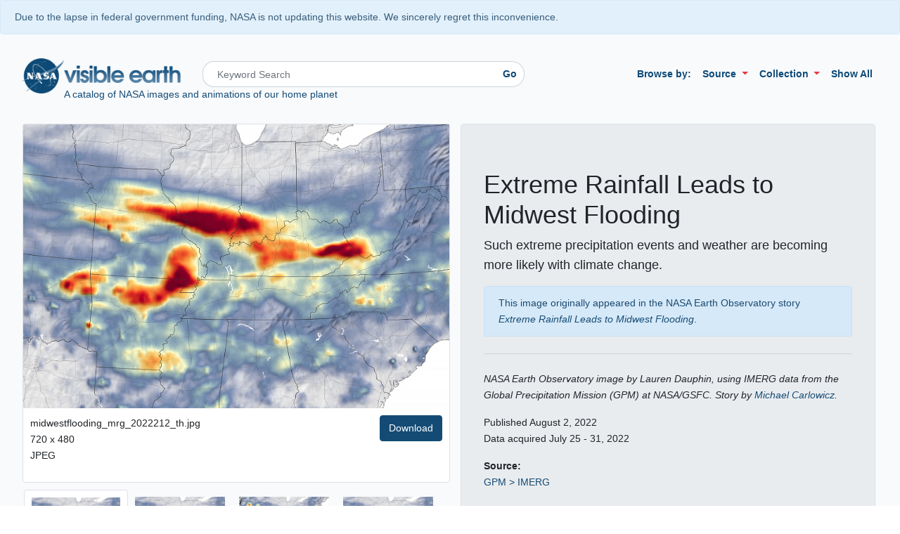

--- FILE ---
content_type: text/html; charset=UTF-8
request_url: https://www.visibleearth.nasa.gov/images/150156/extreme-rainfall-leads-to-midwest-flooding
body_size: 54407
content:
<!doctype html>
  <html lang = "en">
    <head>
      <!-- Google tag (gtag.js) -->
      <script async src="https://www.googletagmanager.com/gtag/js?id=G-NPXDYY3RPL"></script>
      <script>
        window.dataLayer = window.dataLayer || [];
        function gtag(){dataLayer.push(arguments);}
        gtag('js', new Date());

        gtag('config', 'G-NPXDYY3RPL');
      </script>

      <!-- Google Tag Manager -->
      <script>(function(w,d,s,l,i){w[l]=w[l]||[];w[l].push({'gtm.start':
      new Date().getTime(),event:'gtm.js'});var f=d.getElementsByTagName(s)[0],
      j=d.createElement(s),dl=l!='dataLayer'?'&l='+l:'';j.async=true;j.src=
      'https://www.googletagmanager.com/gtm.js?id='+i+dl;f.parentNode.insertBefore(j,f);
      })(window,document,'script','dataLayer','GTM-M8WDL5G');</script>
      <!-- End Google Tag Manager -->

      <!-- Required meta tags -->
      <meta charset = "utf-8">
      <meta name = "viewport" content = "width=device-width, initial-scale=1, shrink-to-fit=no">
      <meta name = "csrf-token" content = "Py9gYOYyZlOADjkE56Fy8w9pCRUm36KzBciCwnmL">
      <!-- NASA required metadata -->
      <meta name="orgcode" content="610">
      <meta name="rno" content="Robert.C.Levy.1">
      <meta name="content-owner" content="Paul.D.Przyborski.1">
      <meta name="webmaster" content="Paul.D.Przyborski.1">
      <meta name="description" content="Such extreme precipitation events and weather are becoming more likely with climate change.">
      <!-- Dublin Core Metadata Initiative (DCMI) metadata - http://dublincore.org/ -->
      <meta name="DC.Title" content="Extreme Rainfall Leads to Midwest Flooding">
      <meta name="DC.Description" content="Such extreme precipitation events and weather are becoming more likely with climate change.">
      <meta name="DC.Identifier" content="http://www.visibleearth.nasa.gov/images/150156/extreme-rainfall-leads-to-midwest-flooding">
      <meta name="DC.Date" scheme="ISO8601" content="2022-08-02">
      <meta name="DC.Date.X-MetadataLastModified" scheme="ISO8601" content="2022-08-02">
      <meta name="DC.Publisher" content="NASA Visible Earth">
      <meta name="DC.Publisher.Address" content="https://visibleearth.nasa.gov/contact/">
      <meta name="DC.Language" scheme="ISO639-1" content="en">
      <meta name="DC.Type" content="Text.Article">
      <meta name="DC.Format" scheme="IMT" content="text/html">
      <meta name="DC.subject" content="NASA&#039;s Visible Earth catalog of NASA images and animations of our home planet">

    <!-- facebook thumbnail -->
    <link rel="image_src" href="https://eoimages.gsfc.nasa.gov/images/imagerecords/150000/150156/midwestflooding_mrg_2022212_th.jpg" />

    <!-- google thumbnail -->
    <meta name="thumbnail" content="https://eoimages.gsfc.nasa.gov/images/imagerecords/150000/150156/midwestflooding_mrg_2022212_th.jpg" />

      <link rel="shortcut icon" href="/favicon.ico" type="image/x-icon">

      <!-- Application CSS -->
      <link rel = "stylesheet" href = "/css/app.css">
      <link rel = "stylesheet" href = "//code.jquery.com/ui/1.12.1/themes/base/jquery-ui.css">
      <link rel = "stylesheet" href = "/css/main.css">
          <link rel = "stylesheet" href = "/css/detail.css">

      <title>Extreme Rainfall Leads to Midwest Flooding</title>
    </head>
  <body>
    <!-- Google Tag Manager (noscript) -->
    <noscript><iframe src="https://www.googletagmanager.com/ns.html?id=GTM-M8WDL5G"
    height="0" width="0" style="display:none;visibility:hidden"></iframe></noscript>
    <!-- End Google Tag Manager (noscript) -->
          <div class="alert alert-info" role="alert">Due to the lapse in federal government funding, NASA is not updating this website. We sincerely regret this inconvenience.</div>
        <div class = "container-fluid header">
      <div class = "row">
        <div class = "col">
          <nav class = "navbar navbar-expand-lg navbar-light">
            <nav class = "navbar-brand">
              <a href = "https://www.nasa.gov"><img class = "img-responsive nasa-logo" src = "/img/nasa_logo.png" alt = "NASA Logo" /></a><a href = "/"><img class = "img-responsive ve-logo" src = "/img/ve-logo.png" alt = "NASA Visible Earth" /></a>
              <span class = "navbar navbar-expand-lg navbar-text">
                A catalog of NASA images and animations of our home planet
              </span>
            </nav>

            <button class = "navbar-toggler" type = "button" data-toggle = "collapse" data-target = "#navbarSupportedContent" aria-controls = "navbarSupportedContent" aria-expanded = "false" aria-label = "Toggle navigation">
              <span class = "navbar-toggler-icon"></span>
            </button>

            <div class = "collapse navbar-collapse" id = "navbarSupportedContent">
              <form class = "my-2 my-lg-0 col-md-6 col-sm-3" action = "/search">
                <div class = "input-group searchbtn">
                  <input class = "form-control form-rounded" type = "search" placeholder = "Keyword Search" aria-label = "Search" name = "q">
                  <button class = "btn btn-outline-secondary my-2 my-sm-0" type = "submit" id = "searchbtn">Go</button>
                </div>
              </form>
              <ul class = "navbar-nav ml-auto">
                <li class = "nav-link">Browse by:</li>

                <li class = "nav-item dropdown">
                  <a class = "nav-link dropdown-toggle" href = "#" id = "sensorDropdown" role = "button" data-toggle = "dropdown" aria-haspopup = "true" aria-expanded = "false">
                    Source
                  </a>
                  <ul class = "dropdown-menu dropdown-menu-right multi-column columns-4" aria-labelledby = "navbarDropdown">
                    <div class = "row">
                                                                        <div class = "col-3">
                            <ul class = "multi-column-dropdown">
                        
                            <li><a href = "/source/28/adeos">ADEOS</a></li>

                                                                                              
                            <li><a href = "/source/1538/aim">AIM</a></li>

                                                                                              
                            <li><a href = "/source/1496/aircraft-sensors">Aircraft Sensors</a></li>

                                                                                              
                            <li><a href = "/source/1605/alos">ALOS</a></li>

                                                                                              
                            <li><a href = "/source/1670/alos-2">ALOS-2</a></li>

                                                                                              
                            <li><a href = "/source/1503/apollo">Apollo</a></li>

                                                                                              
                            <li><a href = "/source/1486/aqua">Aqua</a></li>

                                                                                              
                            <li><a href = "/source/1525/aquarius">Aquarius</a></li>

                                                                                              
                            <li><a href = "/source/1497/aura">Aura</a></li>

                                                                                              
                            <li><a href = "/source/1504/calipso">CALIPSO</a></li>

                                                                                              
                            <li><a href = "/source/1539/cassini">Cassini</a></li>

                                                                                              
                            <li><a href = "/source/1487/cloudsat">CloudSat</a></li>

                                                                                              
                            <li><a href = "/source/1609/coms">COMS</a></li>

                                                                                              
                            <li><a href = "/source/1606/coriolis">Coriolis</a></li>

                                                                                              
                            <li><a href = "/source/1700/cryosat-2">CryoSat-2</a></li>

                                                                                              
                            <li><a href = "/source/1562/curiosity-mars-rover">Curiosity Mars Rover</a></li>

                                                                                              
                            <li><a href = "/source/1696/cygnss">CYGNSS</a></li>

                                                                                              
                            <li><a href = "/source/1731/dawn">Dawn</a></li>

                                                                                              
                            <li><a href = "/source/76/dem">DEM</a></li>

                                                                                              
                            <li><a href = "/source/1505/digitalglobe">DigitalGlobe</a></li>

                                                                                              
                            <li><a href = "/source/33/dmsp">DMSP</a></li>

                                                                                              
                            <li><a href = "/source/1589/dscovr">DSCOVR</a></li>

                                                                                              
                            <li><a href = "/source/1517/dtam">DTAM</a></li>

                                                                                              
                            <li><a href = "/source/1498/envisat">Envisat</a></li>

                                                                                              
                            <li><a href = "/source/37/eo-1">EO-1</a></li>

                                                                                              
                            <li><a href = "/source/38/ers">ERS</a></li>

                                                                                              
                            <li><a href = "/source//eumetsat">EUMETSAT</a></li>

                                                                                              
                            <li><a href = "/source/1622/fermi">Fermi</a></li>

                                                                                              
                            <li><a href = "/source/1499/formosat-2">FORMOSAT-2</a></li>

                                                                                              
                            <li><a href = "/source/1542/gcom-w1">GCOM-W1</a></li>

                                                                                              
                            <li><a href = "/source/1668/gedi">GEDI</a></li>

                                                                            </ul>
                          </div>
                                                                                                                          <div class = "col-3">
                            <ul class = "multi-column-dropdown">
                        
                            <li><a href = "/source/1580/gemini">Gemini</a></li>

                                                                                              
                            <li><a href = "/source/101/geoeye">GeoEye</a></li>

                                                                                              
                            <li><a href = "/source/39/goes">GOES</a></li>

                                                                                              
                            <li><a href = "/source/1564/gpm">GPM</a></li>

                                                                                              
                            <li><a href = "/source/1603/gps">GPS</a></li>

                                                                                              
                            <li><a href = "/source/1510/grace">GRACE</a></li>

                                                                                              
                            <li><a href = "/source/1680/grace-fo">GRACE-FO</a></li>

                                                                                              
                            <li><a href = "/source/1608/grail">GRAIL</a></li>

                                                                                              
                            <li><a href = "/source/1591/himawari-8">Himawari-8</a></li>

                                                                                              
                            <li><a href = "/source/1500/icesat">ICESat</a></li>

                                                                                              
                            <li><a href = "/source/1656/icesat-2">ICESat-2</a></li>

                                                                                              
                            <li><a href = "/source/1678/icon">ICON</a></li>

                                                                                              
                            <li><a href = "/source/77/ikonos">IKONOS</a></li>

                                                                                              
                            <li><a href = "/source/1728/illustration">Illustration</a></li>

                                                                                              
                            <li><a href = "/source/1459/image-spacecraft">IMAGE Spacecraft</a></li>

                                                                                              
                            <li><a href = "/source/1473/in-situ-measurement">In situ Measurement</a></li>

                                                                                              
                            <li><a href = "/source/1506/iss">ISS</a></li>

                                                                                              
                            <li><a href = "/source/1457/jason-1">JASON-1</a></li>

                                                                                              
                            <li><a href = "/source/1458/jason-2">JASON-2</a></li>

                                                                                              
                            <li><a href = "/source/1616/jason-3">JASON-3</a></li>

                                                                                              
                            <li><a href = "/source/1639/jpss-1">JPSS-1</a></li>

                                                                                              
                            <li><a href = "/source/1511/juno">Juno</a></li>

                                                                                              
                            <li><a href = "/source/43/landsat-1">Landsat 1</a></li>

                                                                                              
                            <li><a href = "/source/98/landsat-2">Landsat 2</a></li>

                                                                                              
                            <li><a href = "/source/99/landsat-3">Landsat 3</a></li>

                                                                                              
                            <li><a href = "/source/1488/landsat-4">Landsat 4</a></li>

                                                                                              
                            <li><a href = "/source/1501/landsat-5">Landsat 5</a></li>

                                                                                              
                            <li><a href = "/source/47/landsat-7">Landsat 7</a></li>

                                                                                              
                            <li><a href = "/source/1533/landsat-8">Landsat 8</a></li>

                                                                                              
                            <li><a href = "/source/1693/landsat-9">Landsat 9</a></li>

                                                                                              
                            <li><a href = "/source/1489/lro">LRO</a></li>

                                                                            </ul>
                          </div>
                                                                                                                          <div class = "col-3">
                            <ul class = "multi-column-dropdown">
                        
                            <li><a href = "/source/1712/lucy">Lucy</a></li>

                                                                                              
                            <li><a href = "/source/1624/map">Map</a></li>

                                                                                              
                            <li><a href = "/source/1649/marco">MarCO</a></li>

                                                                                              
                            <li><a href = "/source/1617/mars-reconnaissance-orbiter">Mars Reconnaissance Orbiter</a></li>

                                                                                              
                            <li><a href = "/source/103/messenger">MESSENGER</a></li>

                                                                                              
                            <li><a href = "/source/94/meteosat">Meteosat</a></li>

                                                                                              
                            <li><a href = "/source/104/model">Model</a></li>

                                                                                              
                            <li><a href = "/source/102/mtsat">MTSAT</a></li>

                                                                                              
                            <li><a href = "/source/1683/new-horizons">New Horizons</a></li>

                                                                                              
                            <li><a href = "/source/1613/nimbus-7">Nimbus 7</a></li>

                                                                                              
                            <li><a href = "/source/1569/noaa-12">NOAA-12</a></li>

                                                                                              
                            <li><a href = "/source/1491/noaa-15-poes">NOAA-15 POES</a></li>

                                                                                              
                            <li><a href = "/source/1490/noaa-17-poes">NOAA-17 POES</a></li>

                                                                                              
                            <li><a href = "/source/1476/noaa-18-poes">NOAA-18 POES</a></li>

                                                                                              
                            <li><a href = "/source/1543/noaa-19-poes">NOAA-19 POES</a></li>

                                                                                              
                            <li><a href = "/source/1663/noaa-20">NOAA-20</a></li>

                                                                                              
                            <li><a href = "/source/1725/noaa-21">NOAA-21</a></li>

                                                                                              
                            <li><a href = "/source/1531/oceansat-2">OceanSat-2</a></li>

                                                                                              
                            <li><a href = "/source/1575/oco-2">OCO-2</a></li>

                                                                                              
                            <li><a href = "/source/1507/orbview-2">OrbView-2</a></li>

                                                                                              
                            <li><a href = "/source/1655/osiris-rex">OSIRIS-REx</a></li>

                                                                                              
                            <li><a href = "/source/1724/pace">PACE</a></li>

                                                                                              
                            <li><a href = "/source/1701/perseverance-mars-rover">Perseverance Mars Rover</a></li>

                                                                                              
                            <li><a href = "/source/105/photograph">Photograph</a></li>

                                                                                              
                            <li><a href = "/source/1673/planet-labs">Planet Labs</a></li>

                                                                                              
                            <li><a href = "/source/88/quickbird">QuickBird</a></li>

                                                                                              
                            <li><a href = "/source/51/quikscat">QuikSCAT</a></li>

                                                                                              
                            <li><a href = "/source/1493/radarsat">RADARSAT</a></li>

                                                                                              
                            <li><a href = "/source/1571/radarsat-1">RADARSAT 1</a></li>

                                                                                              
                            <li><a href = "/source/1572/radarsat-2">RADARSAT 2</a></li>

                                                                                              
                            <li><a href = "/source/1520/reconnaissance-satellite">Reconnaissance Satellite</a></li>

                                                                            </ul>
                          </div>
                                                                                                                          <div class = "col-3">
                            <ul class = "multi-column-dropdown">
                        
                            <li><a href = "/source/1502/sdo">SDO</a></li>

                                                                                              
                            <li><a href = "/source//seahawk">SeaHawk</a></li>

                                                                                              
                            <li><a href = "/source/1508/seasat">SeaSat</a></li>

                                                                                              
                            <li><a href = "/source/87/seismograph">Seismograph</a></li>

                                                                                              
                            <li><a href = "/source/1568/sentinel-1a">Sentinel-1A</a></li>

                                                                                              
                            <li><a href = "/source/1627/sentinel-1b">Sentinel-1B</a></li>

                                                                                              
                            <li><a href = "/source/1594/sentinel-2">Sentinel-2</a></li>

                                                                                              
                            <li><a href = "/source/1682/sentinel-3">Sentinel-3</a></li>

                                                                                              
                            <li><a href = "/source/1679/sentinel-5p">Sentinel-5P</a></li>

                                                                                              
                            <li><a href = "/source/1688/sentinel-6-michael-freilich">Sentinel-6 Michael Freilich</a></li>

                                                                                              
                            <li><a href = "/source//ses-14">SES-14</a></li>

                                                                                              
                            <li><a href = "/source/1593/smap">SMAP</a></li>

                                                                                              
                            <li><a href = "/source/86/soho">SOHO</a></li>

                                                                                              
                            <li><a href = "/source/57/space-shuttle">Space Shuttle</a></li>

                                                                                              
                            <li><a href = "/source/93/spot">SPOT</a></li>

                                                                                              
                            <li><a href = "/source/1464/stereo">STEREO</a></li>

                                                                                              
                            <li><a href = "/source/1530/suomi-npp">Suomi NPP</a></li>

                                                                                              
                            <li><a href = "/source//swot">SWOT</a></li>

                                                                                              
                            <li><a href = "/source/1573/tandem-x">TANDEM-X</a></li>

                                                                                              
                            <li><a href = "/source/1729/tempo">TEMPO</a></li>

                                                                                              
                            <li><a href = "/source/1495/terra">Terra</a></li>

                                                                                              
                            <li><a href = "/source/1529/terrasar-x">TerraSAR-X</a></li>

                                                                                              
                            <li><a href = "/source/1621/terrestrial-laser-scanner">Terrestrial Laser Scanner</a></li>

                                                                                              
                            <li><a href = "/source/1642/tiros">TIROS</a></li>

                                                                                              
                            <li><a href = "/source/58/toms">TOMS</a></li>

                                                                                              
                            <li><a href = "/source/59/topexposeidon">TOPEX/Poseidon</a></li>

                                                                                              
                            <li><a href = "/source/63/trmm">TRMM</a></li>

                                                                                              
                            <li><a href = "/source/1718/tropics">TROPICS</a></li>

                                                                                              
                            <li><a href = "/source//van-allen-probes">Van Allen Probes</a></li>

                                                                                              
                            <li><a href = "/source/1526/voyager">Voyager</a></li>

                                                                                          </div>
                  </ul>
                </li>

                <li class = "nav-item dropdown">
                  <a class = "nav-link dropdown-toggle" href = "#" id = "collectionDropdown" role = "button" data-toggle = "dropdown" aria-haspopup = "true" aria-expanded = "false">
                    Collection
                  </a>
                  <ul class = "dropdown-menu dropdown-menu-right multi-column columns-3" aria-labelledby = "navbarDropdown">
                    <div class = "row">
                                                                                              <div class = "col-sm-4">
                            <ul class = "multi-column-dropdown">
                        
                            <li><a href = "/collection/1619/abcs-from-space">ABCs from Space</a></li>

                                                                                              
                            <li><a href = "/collection/1722/air-quality">Air Quality</a></li>

                                                                                              
                            <li><a href = "/collection/1676/amazon-deforestation">Amazon Deforestation</a></li>

                                                                                              
                            <li><a href = "/collection/1461/astronaut-photography">Astronaut Photography</a></li>

                                                                                              
                            <li><a href = "/collection/1484/blue-marble">Blue Marble</a></li>

                                                                            </ul>
                          </div>
                                                                                                                          <div class = "col-sm-4">
                            <ul class = "multi-column-dropdown">
                        
                            <li><a href = "/collection/1595/earth-at-night">Earth at Night</a></li>

                                                                                              
                            <li><a href = "/collection/1658/earth-from-afar">Earth from Afar</a></li>

                                                                                              
                            <li><a href = "/collection/1692/fall-colors">Fall Colors</a></li>

                                                                                              
                            <li><a href = "/collection/1714/food-and-agriculture">Food and Agriculture</a></li>

                                                                            </ul>
                          </div>
                                                                                                                          <div class = "col-sm-4">
                            <ul class = "multi-column-dropdown">
                        
                            <li><a href = "/collection/1699/impact-craters">Impact Craters</a></li>

                                                                                              
                            <li><a href = "/collection/1687/international-parks-and-unesco-sites">International Parks and UNESCO Sites</a></li>

                                                                                              
                            <li><a href = "/collection/1653/rapid-response-gallery">Rapid Response Gallery</a></li>

                                                                                              
                            <li><a href = "/collection/1702/renewable-and-alternative-energy">Renewable and Alternative Energy</a></li>

                                                                            </ul>
                          </div>
                                                                                                                          <div class = "col-sm-4">
                            <ul class = "multi-column-dropdown">
                        
                            <li><a href = "/collection/1654/science-in-action">Science in Action</a></li>

                                                                                              
                            <li><a href = "/collection/1684/sea-level-rise">Sea Level Rise</a></li>

                                                                                              
                            <li><a href = "/collection/1596/us-national-parks">U.S. National Parks</a></li>

                                                                                              
                            <li><a href = "/collection/1711/winter-from-the-international-space-station">Winter from the International Space Station</a></li>

                                                                                          </div>
                  </ul>
                </li>

              
                
                  <li class = "nav-item">
                    <a class = "nav-link" href = "/">Show All</a>
                  </li>

                              </ul>
            </div>
          </nav>
        </div>
      </div>

      <div class = "nav-tools collapse" id = "nav-tools">
        <nav class = "navbar navbar-expand-lg navbar-light bg-light">
          
            <div class = "col-sm-4 col-md-2">
              <div class = "dropdown">
                <button class = "btn btn-primary dropdown-toggle" type = "button" id = "dropdownMenuButton" data-toggle = "dropdown" aria-haspopup = "true" aria-expanded = "false">
                  Image Size
                </button>
                <div class = "dropdown-menu" aria-labelledby = "dropdownMenuButton">
                                    <a class = "dropdown-item" href = "?size=large">Large</a>
                  <a class = "dropdown-item" href = "?size=medium">Medium</a>
                  <a class = "dropdown-item" href = "?size=small">Small</a>
                  <a class = "dropdown-item disabled" href = "?size=all">View All Sizes</a>
                </div>
              </div>
            </div>

            <div class = "col-sm" id = "date-filter">
              <div class = "row">
                <div class = "col">
                  <form action = "https://www.visibleearth.nasa.gov/images/150156/extreme-rainfall-leads-to-midwest-flooding" method = "get">
                    <p class = "text-right">Start Date: <input id = "start_date" name = "start_date"  /><br />
                    End Date: <input id = "end_date" name = "end_date" /><br />
                    <label class = "radio"><input type = "radio" name = "date_type" value = "created_at">&nbsp;Published&nbsp;Date</label><br />
                    <label class = "radio"><input type = "radio" name = "date_type" value = "start_date">&nbsp;Data&nbsp;Date</p></label>
                    <input type = "hidden" name = "size" value = "">
                </div>
                <div class = "col">
                    <button type = "submit" class = "btn btn-primary">Filter</button><br />
                  </form>
                  <a href = "https://www.visibleearth.nasa.gov/images/150156/extreme-rainfall-leads-to-midwest-flooding" role = "button" class = "btn btn-link">Clear</a>
                </div>
                <div class = "col-md-5"></div>
            </div>

        </nav>
      </div>
    </div>

    
    <!-- Content -->
    <div class = "container-fluid">
    <section class = "text-area">
        <div class = "row">
            <div class = "col img-col col-12 col-sm-12 col-md-6">
                <div class = "row">
                    <div class = "col main-image border rounded">
                        <div class = "d-flex justify-content-center">
                            <a href = "https://eoimages.gsfc.nasa.gov/images/imagerecords/150000/150156/midwestflooding_mrg_2022212_th.jpg" id = "main-link" target = "_blank"><img class = "img-fluid main" id = "main-image" src = "https://eoimages.gsfc.nasa.gov/images/imagerecords/150000/150156/midwestflooding_mrg_2022212_th.jpg"  alt = "Extreme Rainfall Leads to Midwest Flooding - selected image"></a>
                        </div>
                        <div class = "row info">
                            <div class = "col" id = "main-info"></div>
                            <div class = "col" id = "download-info">
                                <a href = "https://eoimages.gsfc.nasa.gov/images/imagerecords/150000/150156/midwestflooding_mrg_2022212_th.jpg" id = "download-link" target = "_blank"><button type = "button" class = "btn btn-primary float-right">Download</button></a>
                            </div>
                        </div>
                    </div>
                </div>
                <div class = "row child-images">
                    <div class = "col-sm-3 col-xs-6 child-image selected" id = "child-150156">
                        <a id = "child-link-150156" href = "javascript:;"  data-toggle = "tooltip" data-placement = "top" title = "midwestflooding_mrg_2022212_th.jpg">
                            <img class = "img-fluid child" id = "child-image-150156" src = "https://eoimages.gsfc.nasa.gov/images/imagerecords/150000/150156/midwestflooding_mrg_2022212_th.jpg" data-src = "https://eoimages.gsfc.nasa.gov/images/imagerecords/150000/150156/midwestflooding_mrg_2022212_th.jpg"  alt = "Extreme Rainfall Leads to Midwest Flooding - selected child image">
                        </a>
                        <div id = "child-info-150156"></div>
                    </div>
                                                                        <div class = "col-sm-3 col-xs-6 child-image" id = "child-150158w">
                                <a id = "child-link-150158w" href = "javascript:;" data-toggle = "tooltip" data-placement = "top" title = "midwestflooding_mrg_2022212.jpg">
                                                                            <img class = "img-fluid child " id = "child-image-150158w" data-src = "https://eoimages.gsfc.nasa.gov/images/imagerecords/150000/150156/midwestflooding_mrg_2022212.jpg" src = "https://eoimages.gsfc.nasa.gov/images/imagerecords/150000/150156/midwestflooding_mrg_2022212.jpg" alt = "Extreme Rainfall Leads to Midwest Flooding - related image preview">
                                                                    </a>
                                <div id = "child-info-150158w">
                                    <p>
                                        <span class = "acquired" style = "display:none">Data acquired July 25 -  31, 2022<br /></span>
                                        720 x 545<br />
                                        JPEG
                                    </p>
                                </div>
                            </div>
                                                    <div class = "col-sm-3 col-xs-6 child-image" id = "child-150158l">
                                <a id = "child-link-150158l" href = "javascript:;" data-toggle = "tooltip" data-placement = "top" title = "midwestflooding_mrg_2022212_lrg.jpg">
                                                                            <img class = "img-fluid child " id = "child-image-150158l" data-src = "https://eoimages.gsfc.nasa.gov/images/imagerecords/150000/150156/midwestflooding_mrg_2022212_lrg.jpg" src = "https://eoimages.gsfc.nasa.gov/images/imagerecords/150000/150156/midwestflooding_mrg_2022212_lrg.jpg" alt = "Extreme Rainfall Leads to Midwest Flooding - related image preview">
                                                                    </a>
                                <div id = "child-info-150158l">
                                    <p>
                                        <span class = "acquired" style = "display:none">Data acquired July 25 -  31, 2022<br /></span>
                                        3248 x 2165<br />
                                        3 MB - JPEG
                                    </p>
                                </div>
                            </div>
                                                    <div class = "col-sm-3 col-xs-6 child-image" id = "child-150156front">
                                <a id = "child-link-150156front" href = "javascript:;" data-toggle = "tooltip" data-placement = "top" title = "midwestflooding_mrg_2022212_front.jpg">
                                                                            <img class = "img-fluid child " id = "child-image-150156front" data-src = "https://eoimages.gsfc.nasa.gov/images/imagerecords/150000/150156/midwestflooding_mrg_2022212_front.jpg" src = "https://eoimages.gsfc.nasa.gov/images/imagerecords/150000/150156/midwestflooding_mrg_2022212_front.jpg" alt = "Extreme Rainfall Leads to Midwest Flooding - related image preview">
                                                                    </a>
                                <div id = "child-info-150156front">
                                    <p>
                                        
                                        720 x 480<br />
                                        JPEG
                                    </p>
                                </div>
                            </div>
                                                            </div>
            </div>
            <div class = "col record-info col-12 col-sm-12 col-md-6">
                <div class = "jumbotron">
                    <h1 class = "display-5">Extreme Rainfall Leads to Midwest Flooding</h1>
                                            <p class = "lead">Such extreme precipitation events and weather are becoming more likely with climate change.</p>
                        <div class = "alert alert-primary" role = "alert">This image originally appeared in the NASA Earth Observatory story <em><a href = "https://earthobservatory.nasa.gov/images/150156/extreme-rainfall-leads-to-midwest-flooding?src=ve">Extreme Rainfall Leads to Midwest Flooding</a></em>.</div>
                                        <hr class = "my-4">
                    <p>
                        <em>NASA Earth Observatory image by Lauren Dauphin, using IMERG data from the Global Precipitation Mission (GPM) at NASA/GSFC. Story by <a href="https://earthobservatory.nasa.gov/about/michael-carlowicz">Michael Carlowicz</a>.</em>
                                            </p>
                    <p>Published August 2, 2022<br />
                                            Data acquired July 25 -  31, 2022</p>
                                                                <dl>
                            <dt>Source:</dt>
                                                            <dd><a href = "/source/1672/gpm-imerg">GPM &gt; IMERG</a></dd>
                                                    </dl>
                    
                    
                                    </div>

            </div>
        </div>
    </section>
</div>

    <footer>
      <div class = "container-fluid footer">
        <div class = "row">
          <div class = "col-sm-12 col-md-4 order-md-12 footer-links">
            <div class = "col footer-logo d-block d-md-none">
              <a href = "/" title = "Visible Earth"><img class = "logo-mark img-fluid" src = "/img/ve-logo.png" alt = "Visible Earth logo"/></a>
            </div>
            <div class = "row">
              <div class = "col-sm-12 col-md-6">
                <ul class = "nav flex-column">
                  <li class = "nav-item footer-nav-header">Connect</li>
                  <li class = "nav-item"><a class = "nav-link" href = "/feeds/all.rss">RSS Feed (All) <i class = "fas fa-rss-square"></i></a></li>
                  <li class = "nav-item"><a class = "nav-link" href = "/contact/">Contact</a></li>
                </ul>
              </div>
              <div class = "col-sm-12 col-md-6">
                <ul class = "nav flex-column">
                  <li class = "nav-item footer-nav-header">Learn</li>
                  <li class = "nav-item"><a class = "nav-link" href = "/image-use-policy">Image Use Policy</a></li>
                  <li class = "nav-item"><a class = "nav-link" href = "https://www.nasa.gov/about/highlights/HP_Privacy.html">Privacy Policy</a></li>
                  <li class = "nav-item"><a class = "nav-link" href = "https://www.nasa.gov/accessibility/">Accessibility</a></li>
                </ul>
              </div>
            </div>
          </div>
          <div class = "col-sm-12 col-md-8 order-md-1"> 
            <div class = "col footer-logo d-none d-md-block">
              <a href = "/" title = "Visible Earth"><img class = "logo-mark img-fluid" src = "/img/ve-logo.png" alt = "Visible Earth logo"/></a>
            </div>

            <div class = "col">
              <ul class = "nav justify-content-start">
                <li class = "nav-item">Visible Earth is part of the <a href = "http://eospso.nasa.gov/">EOS Project Science Office</a> at <a href = "https://www.nasa.gov/goddard/">NASA Goddard Space Flight Center</a></li>
              </ul>

              <ul class = "nav justify-content-start">
                <li class = "nav-item">Webmaster: <a href = "/contact/">Paul Przyborski</a>&nbsp;</li>
              </ul>

              <ul class = "nav justify-content-start">
                <li class = "nav-item">NASA Official: <a href = "/contact/">Robert Levy</a></li>
              </ul>
            </div>
          </div>
        </div>
      </div>
  </footer>

    <!-- jQuery first, then Popper.js, then App JS -->
    <script src = "https://code.jquery.com/jquery-3.6.0.min.js" integrity = "sha256-/xUj+3OJU5yExlq6GSYGSHk7tPXikynS7ogEvDej/m4=" crossorigin = "anonymous"></script>
        <script src = "https://cdnjs.cloudflare.com/ajax/libs/popper.js/1.14.3/umd/popper.min.js"></script>
    <script>
        $(document).ready(function() {
            // show placeholder for larger images
            $('.click-display').each(function() {
                var imgsrc = $(this).attr('data-src');
                $(this).attr('org-src', imgsrc);
                $(this).attr('src', '/img/temp.png');
            });

            // set up the info for the landing thumbnail
            var mainImage = document.getElementById('main-image');
            var mainWidth = mainImage.naturalWidth;
            var mainHeight = mainImage.naturalHeight;

            var mainType = getExt("midwestflooding_mrg_2022212_th.jpg");
            $("#child-info-150156").html("<p>"+mainWidth+" x "+mainHeight+"<br />"+mainType+"</p>");
            $("#main-info").html("<p>midwestflooding_mrg_2022212_th.jpg<br />"+mainWidth+" x "+mainHeight+"<br />"+mainType+"</p>");

                    var previewImage = document.getElementById('child-image-150156f');
            previewImage.onload = function()
            {
                var previewWidth = previewImage.naturalWidth;
                var previewHeight = previewImage.naturalHeight;
                var previewType = getExt("midwestflooding_mrg_2022212_front.jpg");
                $("#child-info-150156f").html("<p>"+previewWidth+" x "+previewHeight+"<br />"+previewType+"</p>");
            }
        
        
            if ($('#child-image-').length) {
                            }

            $(function () {
                $('[data-toggle="tooltip"]').tooltip({ boundary: 'window' })
            });
        });

        $('.child-image').click(function() {
            var child = $(this).attr('id');
            var childID = child.replace('child-', '');
            imgSwap(childID);
        });

        function imgSwap(id, direct=false) {
            var mainImage = document.getElementById('main-image');
            var reqImage = document.getElementById('child-image-'+id);

            var orgImage = $(reqImage).attr('org-src');
            if (typeof(orgImage) != 'undefined' && orgImage !== null) {
                var downloadLink = orgImage;
                reqImage.src = orgImage;
            } else {
                var downloadLink = $(reqImage).attr('data-src');
            }

            // clear the selected indicator
            $('.selected').removeClass('selected');

            // reset the selected inidcator
            $('#child-'+id).addClass('selected');

            // swap the images
            $('.main-image').fadeOut(400,function() {
                var attr = $(reqImage).attr('org-src');
                if (typeof attr !== typeof undefined && attr !== false) {
                    mainImage.src = $(reqImage).attr('org-src');
                } else {
                    mainImage.src = reqImage.src;
                }
                $('.main-image').fadeIn(400)[0].src = reqImage.src;

                if (direct === true) {
                    $('#'+reqImage.id).attr('data-src', $(reqImage).attr('org-src'));
                    $('#'+reqImage.id).attr('src', $(reqImage).attr('org-src'));
                    var reqText = $(reqImage).attr('data-src').filename()+'<br />'+$('#child-info-'+id).html();
                    $("#main-info").html(reqText);
                }

            });

            // update the text
            var reqText = $(reqImage).attr('data-src').filename()+'<br />'+$('#child-info-'+id).html();
            $("#main-info").html(reqText);

            // show the acquired date
            $('#main-info .acquired').toggle();

            // update the links
            $('#main-link').attr('href', downloadLink);
            $('#download-link').attr('href', downloadLink);

            window.scrollTo(0,0);
        }

        function getExt(file) {
            var extension = file.substr((file.lastIndexOf('.') +1));
            switch(extension) {
                case 'jpg':
                    return 'JPEG';
                break;
                case 'png':
                    return 'PNG'
                break;
                case 'gif':
                    return 'GIF'
                break;
                case 'tif':
                    return 'TIFF'
                break;
                case 'tiff':
                    return 'TIFF'
                break;
                case 'geotiff':
                    return 'GeoTIFF'
                break;
                case 'mov':
                    return 'MOV'
                break;
                case 'pdf':
                    return 'PDF'
                break;
                default:
                    return 'JPEG';
            }
        };

        String.prototype.filename=function(extension){
            var s= this.replace(/\\/g, '/');
            s= s.substring(s.lastIndexOf('/')+ 1);
            return s;
        }
    </script>
    <script src = "/js/app.js"></script>
    <script src = "https://code.jquery.com/ui/1.12.1/jquery-ui.min.js"></script>
    <script>
      $( function() {
        var dateFormat = "mm/dd/yyyy",
          from = $( "#start_date" )
            .datepicker({
              defaultDate: "+1w",
              changeMonth: true,
              changeYear: true,
              numberOfMonths: 3,
              minDate: '01/01/0800',
              maxDate: '0',
              yearRange: '0800:+0'
            })
            .on( "change", function() {
              to.datepicker( "option", "minDate", getDate( this ) );
            }),
          to = $( "#end_date" ).datepicker({
            defaultDate: "+1w",
            changeMonth: true,
            changeYear: true,
            showButtonPanel: true,
            numberOfMonths: 3,
            minDate: '01/01/0800',
            maxDate: '0',
            yearRange: '0800:+0'
          })
          .on( "change", function() {
            from.datepicker( "option", "maxDate", getDate( this ) );
          });
     
        function getDate( element ) {
          var date;
          try {
            date = $.datepicker.parseDate( dateFormat, element.value );
          } catch( error ) {
            date = null;
          }
     
          return date;
        }
      });

      $(document).ready(function() {
        
        
      });
    </script>
    <script src = "https://cdn.jsdelivr.net/npm/vanilla-lazyload@11.0.2/dist/lazyload.min.js"></script>
    <script>
      $(document).ready(function() {
        var lazyLoadInstance = new LazyLoad({
            elements_selector: ".lazy"
            // ... more custom settings?
        });
      });
    </script>

    <script type="text/javascript">
      var _gaq = _gaq || [];
      _gaq.push(['_setAccount', 'UA-24009030-1']);
      _gaq.push(['_trackPageview']);

      (function() {
        var ga = document.createElement('script'); ga.type = 'text/javascript'; ga.async = true;
        ga.src = ('https:' == document.location.protocol ? 'https://ssl' : 'http://www') + '.google-analytics.com/ga.js';
        var s = document.getElementsByTagName('script')[0]; s.parentNode.insertBefore(ga, s);
      })();

    </script>
        
    <script language="javascript" id="_fed_an_ua_tag" src="https://dap.digitalgov.gov/Universal-Federated-Analytics-Min.js?agency=NASA&subagency=GSFC&yt=true&dclink=true"></script>
    <script id="parsely-cfg" src="//cdn.parsely.com/keys/visibleearth.nasa.gov/p.js" async="" defer=""></script>
  </body>
</html>